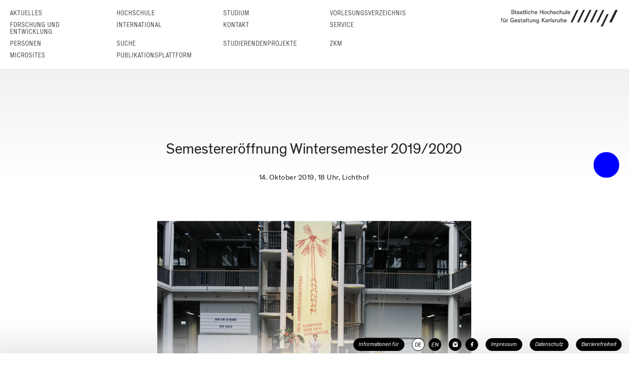

--- FILE ---
content_type: text/html; charset=utf-8
request_url: https://hfg-karlsruhe.de/archiv/semestereroeffnung-wintersemester-20192020/
body_size: 5297
content:
<!doctype html>
<html lang="de" data-ng-app="hfg" data-ng-jq data-ng-strict-di>
	<head>
		<meta name="google-site-verification" content="PneYaQ50C6MDLCiQyGmr3Z2ALAOcBnk09P6NeO8M-Qw">
	<meta charset="utf-8">
	<meta name="format-detection" content="telephone=no">
	<meta name="viewport" content="width=device-width, initial-scale=1.0, minimum-scale=1.0, maximum-scale=1.0, user-scalable=no">

	<meta name="twitter:card" content="summary_large_image">
	<meta name="twitter:title" content="Semestereröffnung Wintersemester 2019/2020">
	<meta name="twitter:image" content="https://hfg-karlsruhe.de/archiv/semestereroeffnung-wintersemester-20192020/eroeffnung-689x620-689x620.jpg"><meta property="og:url" content="https://www.hfg-karlsruhe.de//archiv/semestereroeffnung-wintersemester-20192020/">
	<meta property="og:type" content="article">
	<meta property="og:title" content="Semestereröffnung Wintersemester 2019/2020">
	<meta property="og:image" content="https://hfg-karlsruhe.de/archiv/semestereroeffnung-wintersemester-20192020/eroeffnung-689x620-689x620.jpg"><link rel="stylesheet" href="/dist/style.css">
	<link rel="stylesheet" href="/dist/style-fixes.css">
	
        <link rel="shortcut icon"                     href="/dist/favicon.ico">
	<link rel="apple-touch-icon"                  href="/dist/apple-touch-icon-57x57.png">
	<link rel="apple-touch-icon" sizes="72x72"    href="/dist/apple-touch-icon-72x72.png">
	<link rel="apple-touch-icon" sizes="114x114"  href="/dist/apple-touch-icon-114x114.png">
	<link rel="apple-touch-icon" sizes="144x144"  href="/dist/apple-touch-icon-144x144.png">
	<link rel="apple-touch-icon" sizes="152x152"  href="/dist/touch-icon-ipad.png">
	<link rel="apple-touch-icon" sizes="167x167"  href="/dist/touch-icon-ipad-retina.png">
	<link rel="apple-touch-icon" sizes="180x180"  href="/dist/touch-icon-iphone-retina.png">

	<script type="text/javascript" src="/dist/vendor.bundle.js"></script>
	<script type="text/javascript" src="/dist/app.bundle.js"></script>

	<link rel="stylesheet" href="https://cdn.hfg-karlsruhe.de//dot/hfgot.css">
	<script type="text/javascript" src="https://cdn.hfg-karlsruhe.de//dot/hfgotio.js"></script>

	<script type="text/javascript" src="/dist/moment-with-locales.js"></script>
	<script type="text/javascript" src="/dist/flickity.pkgd.min.js"></script>
	<script type="text/javascript" src="/dist/main.js"></script>

	<style>
		.cell-text {
			background: black;
		}
	</style>
	


	<base href="/archiv/semestereroeffnung-wintersemester-20192020/">


	
	<title>
	Semestereröffnung Wintersemester 2019/2020 – 14. Oktober 2019, 18 Uhr, Lichthof
 | HfG Karlsruhe</title>


	<script>
	  var _paq = window._paq = window._paq || [];
	  _paq.push(["disableCookies"]);
	  _paq.push(['trackPageView']);
	  _paq.push(['enableLinkTracking']);
	  (function() {
	    var u="https://analytics.hfg-karlsruhe.de/";
	    _paq.push(['setTrackerUrl', u+'matomo.php']);
	    _paq.push(['setSiteId', '1']);
	    var d=document, g=d.createElement('script'), s=d.getElementsByTagName('script')[0];
	    g.async=true; g.src=u+'matomo.js'; s.parentNode.insertBefore(g,s);
	  })();
	</script>
	<script>
	//AL: hide blue dot after 1s
	setTimeout(() => { const elem = document.getElementById("hfg-punkt-huelle"); elem.style.visibility = "hidden"; },5000); 
	</script>


	</head>
	<body id="container" class="container" >
		
	
	
	
	
	<nav id="nav-main" class="navbar menu nav-main" aria-label="Haupt" data-ng-controller="MainMenuController" data-hfg-main-menu-container>


		<div class='unfold-container'>
			<div class="row level-0-and-logo-container">
				<ul class="columns level level-0">
								<li class="slot aktuelles">
									<a href="/aktuelles/">Aktuelles</a>
								</li>
								<li class="slot ">
									<a href="/hochschule/">Hochschule</a>
								</li>
								<li class="slot ">
									<a href="/studium/">Studium</a>
								</li>
								<li class="slot ">
									<a href="/vorlesungsverzeichnis/">Vorlesungs&shy;verzeichnis</a>
								</li>
								<li class="slot ">
									<a href="/forschung-und-entwicklung/">Forschung und Entwicklung</a>
								</li>
								<li class="slot ">
									<a href="/international/">International</a>
								</li>
								<li class="slot ">
									<a href="/kontakt/">Kontakt</a>
								</li>
								<li class="slot ">
									<a href="/service/">Service</a>
								</li>
								<li class="slot ">
									<a href="/personen/">Personen</a>
								</li>
								<li class="slot ">
									<a href="/suche/">Suche</a>
								</li>
								<li class="slot ">
									<a href="/studierenden-projekte/">Studierendenprojekte</a>
								</li>
								<li class="slot ">
									<a href="https://zkm.de/de">ZKM</a>
								</li>
								<li class="slot ">
									<a href="/mikro-sites/">Microsites</a>
								</li>
								<li class="slot ">
									<a href="/publikationsplattform/">Publikationsplattform</a>
								</li></ul>
				<div class="columns logo-container" hfg-logo>
					<label for='logo-ctrl' class="logo long de">&nbsp;</label>
					<input id='logo-ctrl' type='checkbox' style='display: none;' class='logo-ctrl' />
					<div class="logo-page-container">
	
	<div class='logo-page'>
		<div class="text">Die Hochschule für Gestaltung Karlsruhe wurde am 15. April 1992 als Reformhochschule eröffnet. Sie wurde gemeinsam mit dem ZKM | Zentrum für Kunst und Medien in Karlsruhe während der Jahre 1989 bis 1992 von Heinrich Klotz gegründet. Diese Verbindung von Lehr-, Forschungs- und Ausstellungsinstitutionen
entspricht der selbst gestellten künstlerischen und pädagogischen Aufgabe, die traditionellen Künste auf die Medientechnologie und die elektronischen Herstellungsverfahren zu beziehen.</div>
		<div class='images-container'>
			<a href='/' class='image-container goto'>
				<div class='image left'>
					<i class="fhfg fhfg-logo-hfg-notext"></i>
				</div>
			</a>
			<a href='https://zkm.de' class='image-container goto'>
				<div class='image right'>
					<i class="fhfg fhfg-logo-zkm-notext"></i>
				</div>
			</a>
		</div>
	</div>
</div>
				</div>
			</div>
		</div>
	</nav>

	
	<nav id="nav-main-touch" class="navslide menu nav-main-touch" data-hfg-main-menu-touch>
		<div class="row bread-crumb-and-logo-container" data-hfg-bread-crumb></div>
	</nav>

	<header>
		
	</header>

	<main id='main'>
		
	
	
		
	

	
	
		
	

	
	
		<hgroup class="headline-container">
			
			<ul class='horizontal-container'>
				<li class='slot left'>14.10.2019</li>
				<li class='slot right'>
	Veranstaltung
</li>
			</ul>
			
			<ul class='vertical-container'>
				
				<li class='slot'><h1 class="headline title level-0">Semestereröffnung Wintersemester 2019/2020</h1></li>
				
				
				<li class='slot'><p class="headline introduction">14. Oktober 2019, 18 Uhr, Lichthof</p></li>
			</ul>
		</hgroup>
	



	<article class="page gradient-bottom">
		
			
				<section class="block block-image">
					


	<figure>
		<div class="image-container landscape">
			<img alt="aspect-ratio 10x9" src="/dist/aspect-ratio_10x9.jpg" class="aspect-ratio" />
			
			
				<img alt="" src="/archiv/semestereroeffnung-wintersemester-20192020/eroeffnung-689x620-689x620@689x620.jpg" class="image" />
			
		</div>
		<figcaption>
			<p class="level-0">© HfG Karlsruhe</p>
			
		</figcaption>
	</figure>


				</section>
			
				<section class="block block-text">
					
	

	<div class="text default">
		<p>Die Hochschule heißt die Erstsemester, Studierenden und Angehörigen der HfG Karlsruhe sowie Gäste, FreundInnen und Förderer zum Beginn des Wintersemesters 2019/2020 in einer festlichen Semestereröffnung willkommen, die in diesem Jahr am Montag, 14. Oktober 2019, ab 18 Uhr im Lichthof stattfindet. Zudem werden die AbsolventInnen aus dem vergangenen Studienjahr feierlich verabschiedet.</p>

	</div>


				</section>
			
		

		<div class="page-article-share">
			Diesen Beitrag Teilen auf
		</div>

		<div class="buttons-share buttons-container">
			<ul class="buttons list count-2">
				<li class="button-container bucket-2-first  bucket-3-first">
					<a href="http://www.facebook.com/sharer.php?u=https://www.hfg-karlsruhe.de//archiv/semestereroeffnung-wintersemester-20192020/" target="_black" class="button">
						<span class="button-text">
							Facebook
						</span>
					</a>
				</li>

				<li class="button-container bucket-2-last resize-2">
					<a href="https://twitter.com/share/?url=https://www.hfg-karlsruhe.de//archiv/semestereroeffnung-wintersemester-20192020/" target="_black" class="button">
						<span class="button-text">
							Twitter
						</span>
					</a>
				</li>
			</ul>
		</div>
	</article>

	

	</main>
	<footer>
		<hr class="nav-footer-shadow-dropper">
		<nav class="nav navbar-nav menu nav-footer" aria-label="Schnell" data-ng-controller="NavigationFooterController" data-ng-init="init()">
			<ul class="nav-element-container">
				<input type="checkbox" name="information-for" id="information-for" class="information-for" style="display: none;" data-ng-model="information_for_visible" data-ng-value="false">
				<li class='data-bit information-for-ctrl'>
					<label for="information-for" ng class="footer-button label" role="button" tabIndex="0" >Informationen für</label>
					<ul class="information-for-container">
						
							<li>
								<a href='/hochschule/informationen-fuer-hochschulangehoerige/' class="footer-button label">Hochschulangehörige</a>
							</li>
						
							<li>
								<a href='/international/' class="footer-button label">Internationale Studienbewerber/Innen</a>
							</li>
						
							<li>
								<a href='/hochschule/presse-oeffentlichkeitsarbeit/' class="footer-button label">Presse</a>
							</li>
						
							<li>
								<a href='/aktuelles/offene-stellen/' class="footer-button label">Stellenbewerber/Innen</a>
							</li>
						
							<li>
								<a href='/studium/' class="footer-button label">Studienbewerber/Innen</a>
							</li>
						
					</ul>
				</li>

				<li class='lang-container'>
					<a rel='alternate' href='/archiv/semestereroeffnung-wintersemester-20192020/' hreflang='de' lang='de' class='lang footer-button footer-button-round active'><span>DE</span></a>
					<a rel='alternate' href='/en/archiv/semestereroeffnung-wintersemester-20192020/' hreflang='en' lang='en' class='lang footer-button footer-button-round'><span>EN</span></a>
				</li>
				<li class='social-media'>
					<ul>
						<li class='data-bit'>
							<a href='https://www.instagram.com/hfg_ka/' class="footer-button footer-button-round" aria-label="HfG Karlsruhe auf Instagram"><i class="fhfg fhfg-instagram"></i></a>
						</li>
						<li class='data-bit'>
							<a href='https://www.facebook.com/hfg.karlsruhe' class="footer-button footer-button-round" aria-label="HfG Karlsruhe auf Facebook"><i class="fhfg fhfg-facebook"></i></a>
						</li>
					</ul>
				</li>
				<li class="nav-element-imprint" style="margin-left:9px">
					<a class="footer-button label" href="/impressum/">Impressum</a>
				</li>
				<li class="nav-element-privacy" style="margin-left:15px">
					<a class="footer-button label" href="/datenschutz/">Datenschutz</a>
				</li>
				<li class="nav-element-privacy" style="margin-left:15px">
					<a class="footer-button label" href="/barrierefreiheit/">Barrierefreiheit</a>
				</li>
			</ul>
		</nav>
	</footer>

	<aside class="slidebar" off-canvas="navslide right overlay" data-hfg-slidebar>
		<div class="row bread-crumb-and-logo-container" data-hfg-bread-crumb></div>
		<div class='touch-menu-container' data-hfg-slidebar-menu-container></div>
		<div style='display: none;'>{"/aktuelles/": {"style": "aktuelles", "label": "Aktuelles", "children": {"container_attrs": "data-ng-cloak data-hfg-news-filter", "style": "blackout", "/aktuelles/": {"style": "aktuelles", "label": "Alles"}, "/aktuelles/ausstellung": {"style": "ausstellung", "label": "Ausstellung"}, "/aktuelles/projekt": {"style": "projekt", "label": "Projekt"}, "/aktuelles/veranstaltung": {"style": "veranstaltung", "label": "Veranstaltung"}, "/aktuelles/kooperation": {"style": "kooperation", "label": "Kooperation"}, "/aktuelles/meldung": {"style": "meldung", "label": "Meldung"}, "/aktuelles/offene-stellen": {"style": "offene-stellen", "label": "Offene Stellen"}, "/aktuelles/aktuelle-publikationen": {"style": "aktuelle-publikationen", "label": "Aktuelle Publikationen"}}}, "/hochschule/": {"label": "Hochschule", "children": {"/hochschule/mission/": {"label": "Mission Statement", "hidden": "true"}, "/hochschule/geschichte/": {"label": "Geschichte"}, "/hochschule/lehre/": {"label": "Lehre"}, "/hochschule/organe-und-gremien/": {"label": "Organe und Gremien", "children": {"/hochschule/organe-und-gremien/rektorat/": {"label": "Rektorat"}, "/hochschule/organe-und-gremien/senat/": {"label": "Senat"}, "/hochschule/organe-und-gremien/hochschulrat/": {"label": "Hochschulrat"}, "/hochschule/organe-und-gremien/gleichstellungsbeauftragte/": {"label": "Gleichstellungs&shy;beauftragte"}, "/hochschule/organe-und-gremien/behindertenbeauftragter/": {"label": "Behinderten&shy;beauftragte/r"}, "/hochschule/organe-und-gremien/personalrat/": {"label": "Personalrat"}, "/hochschule/organe-und-gremien/asta/": {"label": "AStA"}, "/hochschule/organe-und-gremien/fachgruppensprecherinnen/": {"label": "Fachgruppen&shy;sprecherInnen"}}}, "/hochschule/verwaltung/": {"label": "Verwaltung"}, "/hochschule/bekanntmachungen-des-rektorats/": {"label": "Bekannt&shy;machungen des Rektorats"}, "/hochschule/kooperationen/": {"label": "Kooperationen"}, "/hochschule/zentrale-einrichtungen/": {"label": "Zentrale Einrichtungen", "children": {"/hochschule/zentrale-einrichtungen/bibliothek": {"label": "Bibliothek"}, "/hochschule/zentrale-einrichtungen/studios-und-werkstaetten": {"label": "Studios und Werkst\u00e4tten"}, "/hochschule/zentrale-einrichtungen/ausleihe": {"label": "Ausleihe"}}}, "/hochschule/foerdergesellschaft/": {"label": "F\u00f6rder&shy;gesellschaft"}, "/hochschule/presse-oeffentlichkeitsarbeit/": {"label": "Presse / \u00d6ffentlichkeits&shy;arbeit"}, "/hochschule/publikationen/": {"label": "Publikationen", "children": {"/hochschule/publikationen/jahresberichte/": {"label": "Jahresberichte"}, "/hochschule/publikationen/informationsbroschueren/": {"label": "Informations&shy;brosch\u00fcren"}, "/hochschule/publikationen/munitionsfabrik/": {"label": "Munitionsfabrik"}, "/hochschule/publikationen/edition-76135/": {"label": "Edition 76135"}, "/hochschule/publikationen/neue-folge/": {"label": "Neue Folge"}, "/hochschule/publikationen/reihe-hfg-forschung/": {"label": "Reihe HfG Forschung"}, "/hochschule/publikationen/massnahme/": {"label": "Ma\u00dfnahme"}, "/hochschule/publikationen/schriftenreihe-der-hfg-bei-cantz/": {"label": "Reihe bei cantz"}, "/hochschule/publikationen/weitere-publikationen/": {"label": "Weitere Publikationen"}}}, "/hochschule/downloads/": {"label": "Downloads"}, "/hochschule/informationen-fuer-hochschulangehoerige/": {"label": "Informationen f\u00fcr Hochschul&shy;angeh\u00f6rige"}, "/hochschule/stellen/": {"label": "Offene Stellen"}}}, "/studium/": {"label": "Studium", "children": {"/studium/fachgruppen-und-studiengange/": {"label": "Fachgruppen und Studien&shy;g\u00e4nge", "children": {"/studium/fachgruppen-und-studiengange/ausstellungsdesign-und-szenografie/": {"label": "Ausstellungs&shy;design und Szenografie"}, "/studium/fachgruppen-und-studiengange/kommunikationsdesign/": {"label": "Kommunikations&shy;design"}, "/studium/fachgruppen-und-studiengange/produktdesign/": {"label": "Produkt&shy;design"}, "/studium/fachgruppen-und-studiengange/kunstwissenschaft-und-medienphilosophie/": {"label": "Kunst&shy;wissen&shy;schaft und Medien&shy;philosophie"}, "/studium/fachgruppen-und-studiengange/medienkunst/": {"label": "Medienkunst"}}}, "/studium/studieninteressierte/": {"label": "Studieninteressierte"}, "/studium/bewerbung/": {"label": "Bewerbung", "children": {"/studium/bewerbung/studienberatung-und-mappenberatung/": {"label": "Studienberatung und Mappen&shy;beratung"}, "/studium/bewerbung/bewerbungsverfahren/": {"label": "Bewerbungs&shy;verfahren"}, "/studium/bewerbung/zulassung-und-eignungspruefung/": {"label": "Zulassung und Eignungs&shy;pr\u00fcfung"}, "/studium/bewerbung/immatrikulation/": {"label": "Immatrikulation"}, "/studium/bewerbung/gasthoererinnen/": {"label": "Gasth\u00f6rer/innen", "children": {"/studium/bewerbung/gasthoererinnen/gasthoererinnen/": {"label": "Gasth\u00f6rer/innen"}, "/studium/bewerbung/gasthoererinnen/hoererinnen-vom-kit/": {"label": "H\u00f6rer/innen vom KIT"}}}, "/studium/bewerbung/informationen-fuer-internationale-bewerberinnen/": {"label": "Informationen f\u00fcr internationale Bewerber/innen"}}}, "/studium/preise-und-stipendien/": {"label": "Preise und Stipendien"}, "/studium/wohnen-und-leben-in-karlsruhe/": {"label": "Wohnen und Leben in Karlsruhe"}, "/studium/downloads/": {"label": "Downloads"}, "/studium/kontakt/": {"label": "Kontakt"}}}, "/vorlesungsverzeichnis/": {"label": "Vorlesungs&shy;verzeichnis"}, "/forschung-und-entwicklung/": {"label": "Forschung und Entwicklung", "children": {"/forschung-und-entwicklung/forschungsfoerderung/": {"label": "Forschungsf\u00f6rderung"}, "/forschung-und-entwicklung/forschungsprojekte/": {"label": "Forschungsprojekte"}, "/forschung-und-entwicklung/promovieren/": {"label": "Promovieren"}, "/forschung-und-entwicklung/promotionsprojekte/": {"label": "Promotions&shy;projekte"}, "/forschung-und-entwicklung/open-drafts/": {"label": "Open Drafts"}, "/forschung-und-entwicklung/orc/": {"label": "Open Resource Center", "children": {"/forschung-und-entwicklung/orc/auda/": {"label": "AuDA"}}}}}, "/international/": {"label": "International", "children": {"/international/incomings": {"label": "Incomings", "children": {"/international/incomings/informationen-fuer-internationale-bewerberinnen/": {"label": "Informationen f\u00fcr inter&shy;nationale Bewerber/innen"}, "/international/incomings/erasmus/": {"label": "Austausch&shy;studierende (Erasmus+/Overseas)"}, "/international/incomings/praktische-informationen-fuer-internationale-studierende/": {"label": "Praktische Informationen f\u00fcr inter&shy;nationale Studierende"}, "/international/incomings/freemover/": {"label": "Freemover"}}}, "/international/outgoings/": {"label": "Outgoings", "children": {"/international/outgoings/wege-ins-ausland/": {"label": "Wege ins Ausland"}, "/international/outgoings/foerdermoeglichkeiten/": {"label": "F\u00f6rder&shy;m\u00f6glichkeiten", "children": {"/international/outgoings/foerdermoeglichkeiten/erasmus/": {"label": "Erasmus+"}, "/international/outgoings/foerdermoeglichkeiten/promos/": {"label": "PROMOS"}, "/international/outgoings/foerdermoeglichkeiten/baden-wuerttemberg-stipendium/": {"label": "Baden-W\u00fcrttemberg-Stipendium"}, "/international/outgoings/foerdermoeglichkeiten/freemover/": {"label": "Freemover"}}}, "/international/outgoings/partnerhochschulen/": {"label": "Partner&shy;hoch&shy;schulen", "children": {"/international/outgoings/partnerhochschulen/erasmus-partnerhochschulen/": {"label": "Erasmus-Partner&shy;hoch&shy;schulen"}, "/international/outgoings/partnerhochschulen/internationale-austauschprogramme/": {"label": "Inter&shy;nationale Austausch&shy;programme"}}}}}, "/international/dokumente/": {"label": "Dokumente"}, "/international/strategie/": {"label": "Strategie"}}}, "/kontakt/": {"label": "Kontakt"}, "/service/": {"label": "Service", "children": {"/service/allgemeines/": {"label": "Allgemeines"}, "/service/health-and-safety/": {"label": "Health and Safety"}, "/service/studieninteressierte/": {"label": "Studieninteressierte"}, "/service/studierende/": {"label": "Studierende"}, "/service/beschaeftigte/": {"label": "Besch\u00e4ftigte"}, "/service/partner-und-alumni/": {"label": "Partner und Alumni"}}}, "/personen/": {"label": "Personen"}, "/suche/": {"label": "Suche"}, "/studierenden-projekte/": {"label": "Studierendenprojekte"}, "https://zkm.de/de": {"label": "ZKM"}, "/mikro-sites/": {"label": "Microsites"}, "/publikationsplattform/": {"label": "Publikationsplattform"}}</div>
	</aside>


	</body>
</html>



--- FILE ---
content_type: text/css; charset=utf-8
request_url: https://cdn.hfg-karlsruhe.de//dot/hfgot.css
body_size: 112526
content:
@font-face{font-family:ExecutiveLight;font-style:normal;font-weight:400;src:url([data-uri]) format("woff");text-rendering:optimizeLegibility}@font-face{font-family:TheinhardtRegular;font-style:italic;font-weight:400;src:url([data-uri]) format("woff")}@font-face{font-family:TheinhardtRegular;font-style:normal;font-weight:400;src:url([data-uri]) format("woff")}@font-face{font-family:HfGIconFontMedium;src:"url('/dist/HfGIconFontMedium.woff2') format('woff2')","url('/dist/HfGIconFontMedium.woff') format('woff')","url('/dist/HfGIconFontMedium.ttf')  format('truetype')","url('/dist/HfGIconFontMedium.svg#HfGIconFontMedium') format('svg')"}.fhfg{-webkit-font-smoothing:antialiased;-moz-osx-font-smoothing:grayscale;display:inline-block;font:normal normal normal 14px/1 HfGIconFontMedium;font-size:inherit;text-rendering:auto}.fhfg-logo-hfg-notext:before{content:"\f000"}.fhfg-logo-zkm-notext:before{content:"\f001"}.fhfg-circle-blank:before{content:"\f002"}.fhfg-circle:before{content:"\f003"}.fhfg-facebook:before{content:"\f004"}.fhfg-instagram:before{content:"\f005"}.fhfg-twitter:before{content:"\f006"}.fhfg-circle-with-x:before{content:"\f007"}.fhfg-x:before{content:"\f008"}.fhfg-arrow-left:before{content:"\f009"}.fhfg-arrow-right:before{content:"\f010"}.fhfg-menu-mobile-left:before{content:"\f011"}.fhfg-menu-mobile-right:before{content:"\f012"}#hfg-punkt-huelle{display:inline-block;margin:-50px 0 0;position:fixed;right:20px;top:50%;z-index:7654321}@media (max-width:840px){#hfg-punkt-huelle.io{display:none}}#hfg-punkt-huelle *{color:#fff;transition:all .25s linear}#hfg-punkt-huelle .button-text:hover{color:#00f}#hfg-punkt-huelle a{text-decoration:none}#hfg-punkt-huelle #hfg-depunkt,#hfg-punkt-huelle #hfg-punkt{background-color:#00f;border:1px solid #00f;border-radius:25px;color:#00f;display:inline-block;font-size:0;height:50px;outline:none;overflow:visible;padding:0;text-align:left;text-decoration:none!important;vertical-align:top;width:50px;z-index:3141592}#hfg-punkt-huelle #hfg-depunkt{background-color:#f5f5f5;border:1px solid #f5f5f5;margin:-50px 0 0;position:fixed;right:20px;top:50%}#hfg-punkt-huelle #hfg-punkt-ueberlagerung{background-color:#00f;bottom:0;left:0;opacity:0;overflow:scroll;overflow-x:hidden;position:fixed;right:0;top:0;z-index:7654321}#hfg-punkt-huelle #hfg-punkt-ueberlagerung.aktiv{opacity:1}#hfg-punkt-huelle #hfg-punkt-ueberlagerung .logo-container{background-color:#00f;background-image:url([data-uri]);background-position:right 20px bottom 10px;background-repeat:no-repeat;box-sizing:initial;height:23px;padding:20px 0 10px;position:fixed;width:100%;z-index:1}#hfg-punkt-huelle #hfg-punkt-ueberlagerung .logo-container .text{font-family:ExecutiveLight,Courier New,Courier,"monospace";font-size:13px;line-height:14px;margin:0 20px;text-transform:uppercase;vertical-align:top}#hfg-punkt-huelle #hfg-punkt-ueberlagerung .buttons-container{box-sizing:border-box;margin-top:53px}#hfg-punkt-huelle #hfg-punkt-ueberlagerung .buttons-container,#hfg-punkt-huelle #hfg-punkt-ueberlagerung .buttons-container ul{list-style-type:none;overflow:hidden}#hfg-punkt-huelle #hfg-punkt-ueberlagerung .buttons-container li:before,#hfg-punkt-huelle #hfg-punkt-ueberlagerung .buttons-container ul li:before{content:none}#hfg-punkt-huelle #hfg-punkt-ueberlagerung .buttons-container *{box-sizing:border-box}#hfg-punkt-huelle #hfg-punkt-ueberlagerung .buttons-container .buttons{-moz-column-count:1;-webkit-column-count:1;column-count:1;-moz-column-gap:0;-webkit-column-gap:0;column-gap:0;margin:0;padding:0}@media (min-width:840px) and (max-width:1600px){#hfg-punkt-huelle #hfg-punkt-ueberlagerung .buttons-container .buttons{-moz-column-count:2;-webkit-column-count:2;column-count:2}}@media (min-width:1600px){#hfg-punkt-huelle #hfg-punkt-ueberlagerung .buttons-container .buttons{-moz-column-count:3;-webkit-column-count:3;column-count:3}}#hfg-punkt-huelle #hfg-punkt-ueberlagerung .buttons-container .buttons.list{border:solid #fff;border-width:0 0 1px}#hfg-punkt-huelle #hfg-punkt-ueberlagerung .buttons-container .buttons.count-1{column-count:1}@media (min-width:1600px){#hfg-punkt-huelle #hfg-punkt-ueberlagerung .buttons-container .buttons.count-2,#hfg-punkt-huelle #hfg-punkt-ueberlagerung .buttons-container .buttons.count-4{column-count:2}}#hfg-punkt-huelle #hfg-punkt-ueberlagerung .buttons-container .buttons .button-container{box-sizing:border-box;line-height:0;margin:0;overflow:hidden}@media (max-width:840px){#hfg-punkt-huelle #hfg-punkt-ueberlagerung .buttons-container .buttons .button-container{border-width:0}}@media (min-width:840px) and (max-width:1600px){#hfg-punkt-huelle #hfg-punkt-ueberlagerung .buttons-container .buttons .button-container.resize-2 .button{border-width:1px 0 0}}@media (min-width:1600px){#hfg-punkt-huelle #hfg-punkt-ueberlagerung .buttons-container .buttons .button-container.resize-3 .button{border-width:1px 0 0}}#hfg-punkt-huelle #hfg-punkt-ueberlagerung .buttons-container .buttons .button-container .button{-webkit-margin-before:0;-webkit-margin-after:0;-webkit-margin-start:0;-webkit-margin-end:0;border:0 solid #fff;border-width:1px 1px 0 0;color:#222;display:table;font-family:TheinhardtRegular,HelveticaNeue,Helvetica Neue,Helvetica,Arial,sans-serif;font-size:30px;font-weight:400;height:130px;letter-spacing:normal;line-height:32px;margin:0;max-height:130px;min-height:130px;position:relative;text-align:center;text-transform:uppercase;-webkit-transition:all .25s linear;-moz-transition:all .25s linear;transition:all .25s linear;width:100%}@media (max-width:500px){#hfg-punkt-huelle #hfg-punkt-ueberlagerung .buttons-container .buttons .button-container .button{border-width:1px 0 0;font-size:19px;line-height:20px}}@media (max-width:840px){#hfg-punkt-huelle #hfg-punkt-ueberlagerung .buttons-container .buttons .button-container .button{border-width:1px 0 0}}@media (min-width:840px) and (max-width:1000px){#hfg-punkt-huelle #hfg-punkt-ueberlagerung .buttons-container .buttons .button-container .button{font-size:19px;line-height:20px}}@media (min-width:1000px) and (max-width:1599px){#hfg-punkt-huelle #hfg-punkt-ueberlagerung .buttons-container .buttons .button-container .button{font-size:30px;line-height:32px}}@media (min-width:1600px){#hfg-punkt-huelle #hfg-punkt-ueberlagerung .buttons-container .buttons .button-container .button{font-size:30px;line-height:32px}}#hfg-punkt-huelle #hfg-punkt-ueberlagerung .buttons-container .buttons .button-container .button:before{content:none}#hfg-punkt-huelle #hfg-punkt-ueberlagerung .buttons-container .buttons .button-container .button:hover{background-color:#fff}#hfg-punkt-huelle #hfg-punkt-ueberlagerung .buttons-container .buttons .button-container .button .button-text{display:table-cell;vertical-align:middle;white-space:normal}
/*# sourceMappingURL=hfgot.css.map*/